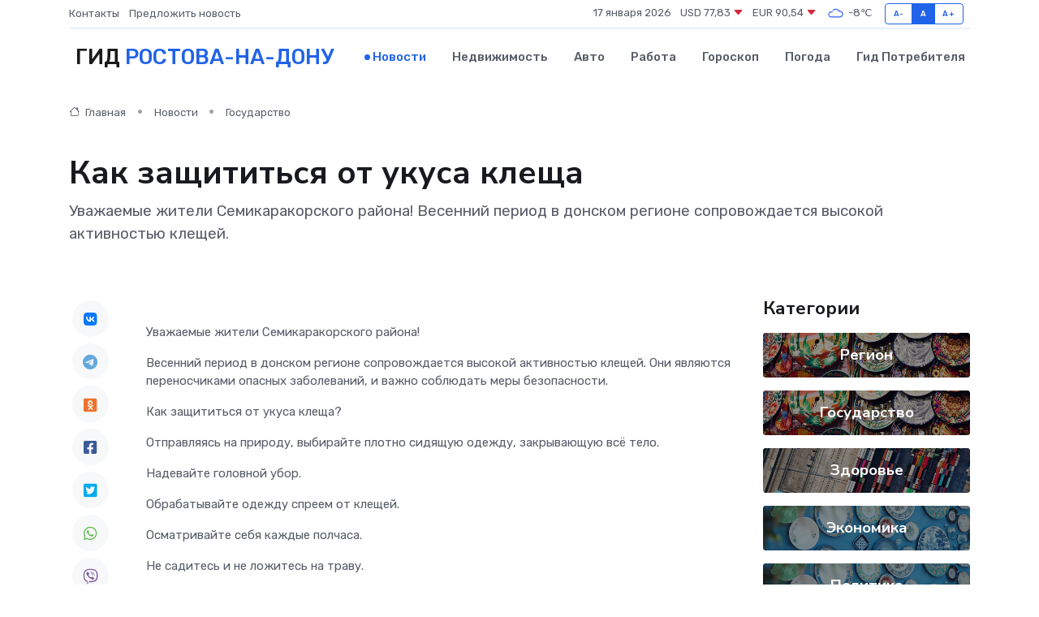

--- FILE ---
content_type: text/html; charset=UTF-8
request_url: https://gorodrnd.ru/news/gosudarstvo/kak-zaschititsya-ot-ukusa-klescha.htm
body_size: 9360
content:
<!DOCTYPE html>
<html lang="ru">
<head>
	<meta charset="utf-8">
	<meta name="csrf-token" content="4pbJLpNOZZ7EDv5xre42wzhyiWyDO98Sw1RUjPr8">
    <meta http-equiv="X-UA-Compatible" content="IE=edge">
    <meta name="viewport" content="width=device-width, initial-scale=1">
    <title>Как защититься от укуса клеща - новости Ростова-на-Дону</title>
    <meta name="description" property="description" content="Уважаемые жители Семикаракорского района! Весенний период в донском регионе сопровождается высокой активностью клещей.">
    
    <meta property="fb:pages" content="105958871990207" />
    <link rel="shortcut icon" type="image/x-icon" href="https://gorodrnd.ru/favicon.svg">
    <link rel="canonical" href="https://gorodrnd.ru/news/gosudarstvo/kak-zaschititsya-ot-ukusa-klescha.htm">
    <link rel="preconnect" href="https://fonts.gstatic.com">
    <link rel="dns-prefetch" href="https://fonts.googleapis.com">
    <link rel="dns-prefetch" href="https://pagead2.googlesyndication.com">
    <link rel="dns-prefetch" href="https://res.cloudinary.com">
    <link href="https://fonts.googleapis.com/css2?family=Nunito+Sans:wght@400;700&family=Rubik:wght@400;500;700&display=swap" rel="stylesheet">
    <link rel="stylesheet" type="text/css" href="https://gorodrnd.ru/assets/font-awesome/css/all.min.css">
    <link rel="stylesheet" type="text/css" href="https://gorodrnd.ru/assets/bootstrap-icons/bootstrap-icons.css">
    <link rel="stylesheet" type="text/css" href="https://gorodrnd.ru/assets/tiny-slider/tiny-slider.css">
    <link rel="stylesheet" type="text/css" href="https://gorodrnd.ru/assets/glightbox/css/glightbox.min.css">
    <link rel="stylesheet" type="text/css" href="https://gorodrnd.ru/assets/plyr/plyr.css">
    <link id="style-switch" rel="stylesheet" type="text/css" href="https://gorodrnd.ru/assets/css/style.css">
    <link rel="stylesheet" type="text/css" href="https://gorodrnd.ru/assets/css/style2.css">

    <meta name="twitter:card" content="summary">
    <meta name="twitter:site" content="@mysite">
    <meta name="twitter:title" content="Как защититься от укуса клеща - новости Ростова-на-Дону">
    <meta name="twitter:description" content="Уважаемые жители Семикаракорского района! Весенний период в донском регионе сопровождается высокой активностью клещей.">
    <meta name="twitter:creator" content="@mysite">
    <meta name="twitter:image:src" content="https://gorodrnd.ru/images/logo.gif">
    <meta name="twitter:domain" content="gorodrnd.ru">
    <meta name="twitter:card" content="summary_large_image" /><meta name="twitter:image" content="https://gorodrnd.ru/images/logo.gif">

    <meta property="og:url" content="http://gorodrnd.ru/news/gosudarstvo/kak-zaschititsya-ot-ukusa-klescha.htm">
    <meta property="og:title" content="Как защититься от укуса клеща - новости Ростова-на-Дону">
    <meta property="og:description" content="Уважаемые жители Семикаракорского района! Весенний период в донском регионе сопровождается высокой активностью клещей.">
    <meta property="og:type" content="website">
    <meta property="og:image" content="https://gorodrnd.ru/images/logo.gif">
    <meta property="og:locale" content="ru_RU">
    <meta property="og:site_name" content="Гид Ростова-на-Дону">
    

    <link rel="image_src" href="https://gorodrnd.ru/images/logo.gif" />

    <link rel="alternate" type="application/rss+xml" href="https://gorodrnd.ru/feed" title="Ростов-на-Дону: гид, новости, афиша">
        <script async src="https://pagead2.googlesyndication.com/pagead/js/adsbygoogle.js"></script>
    <script>
        (adsbygoogle = window.adsbygoogle || []).push({
            google_ad_client: "ca-pub-0899253526956684",
            enable_page_level_ads: true
        });
    </script>
        
    
    
    
    <script>if (window.top !== window.self) window.top.location.replace(window.self.location.href);</script>
    <script>if(self != top) { top.location=document.location;}</script>

<!-- Google tag (gtag.js) -->
<script async src="https://www.googletagmanager.com/gtag/js?id=G-71VQP5FD0J"></script>
<script>
  window.dataLayer = window.dataLayer || [];
  function gtag(){dataLayer.push(arguments);}
  gtag('js', new Date());

  gtag('config', 'G-71VQP5FD0J');
</script>
</head>
<body>
<script type="text/javascript" > (function(m,e,t,r,i,k,a){m[i]=m[i]||function(){(m[i].a=m[i].a||[]).push(arguments)}; m[i].l=1*new Date();k=e.createElement(t),a=e.getElementsByTagName(t)[0],k.async=1,k.src=r,a.parentNode.insertBefore(k,a)}) (window, document, "script", "https://mc.yandex.ru/metrika/tag.js", "ym"); ym(54009430, "init", {}); ym(86840228, "init", { clickmap:true, trackLinks:true, accurateTrackBounce:true, webvisor:true });</script> <noscript><div><img src="https://mc.yandex.ru/watch/54009430" style="position:absolute; left:-9999px;" alt="" /><img src="https://mc.yandex.ru/watch/86840228" style="position:absolute; left:-9999px;" alt="" /></div></noscript>
<script type="text/javascript">
    new Image().src = "//counter.yadro.ru/hit?r"+escape(document.referrer)+((typeof(screen)=="undefined")?"":";s"+screen.width+"*"+screen.height+"*"+(screen.colorDepth?screen.colorDepth:screen.pixelDepth))+";u"+escape(document.URL)+";h"+escape(document.title.substring(0,150))+";"+Math.random();
</script>
<!-- Rating@Mail.ru counter -->
<script type="text/javascript">
var _tmr = window._tmr || (window._tmr = []);
_tmr.push({id: "3138453", type: "pageView", start: (new Date()).getTime()});
(function (d, w, id) {
  if (d.getElementById(id)) return;
  var ts = d.createElement("script"); ts.type = "text/javascript"; ts.async = true; ts.id = id;
  ts.src = "https://top-fwz1.mail.ru/js/code.js";
  var f = function () {var s = d.getElementsByTagName("script")[0]; s.parentNode.insertBefore(ts, s);};
  if (w.opera == "[object Opera]") { d.addEventListener("DOMContentLoaded", f, false); } else { f(); }
})(document, window, "topmailru-code");
</script><noscript><div>
<img src="https://top-fwz1.mail.ru/counter?id=3138453;js=na" style="border:0;position:absolute;left:-9999px;" alt="Top.Mail.Ru" />
</div></noscript>
<!-- //Rating@Mail.ru counter -->

<header class="navbar-light navbar-sticky header-static">
    <div class="navbar-top d-none d-lg-block small">
        <div class="container">
            <div class="d-md-flex justify-content-between align-items-center my-1">
                <!-- Top bar left -->
                <ul class="nav">
                    <li class="nav-item">
                        <a class="nav-link ps-0" href="https://gorodrnd.ru/contacts">Контакты</a>
                    </li>
                    <li class="nav-item">
                        <a class="nav-link ps-0" href="https://gorodrnd.ru/sendnews">Предложить новость</a>
                    </li>
                    
                </ul>
                <!-- Top bar right -->
                <div class="d-flex align-items-center">
                    
                    <ul class="list-inline mb-0 text-center text-sm-end me-3">
						<li class="list-inline-item">
							<span>17 января 2026</span>
						</li>
                        <li class="list-inline-item">
                            <a class="nav-link px-0" href="https://gorodrnd.ru/currency">
                                <span>USD 77,83 <i class="bi bi-caret-down-fill text-danger"></i></span>
                            </a>
						</li>
                        <li class="list-inline-item">
                            <a class="nav-link px-0" href="https://gorodrnd.ru/currency">
                                <span>EUR 90,54 <i class="bi bi-caret-down-fill text-danger"></i></span>
                            </a>
						</li>
						<li class="list-inline-item">
                            <a class="nav-link px-0" href="https://gorodrnd.ru/pogoda">
                                <svg xmlns="http://www.w3.org/2000/svg" width="25" height="25" viewBox="0 0 30 30"><path fill="#315EFB" fill-rule="evenodd" d="M25.036 13.066a4.948 4.948 0 0 1 0 5.868A4.99 4.99 0 0 1 20.99 21H8.507a4.49 4.49 0 0 1-3.64-1.86 4.458 4.458 0 0 1 0-5.281A4.491 4.491 0 0 1 8.506 12c.686 0 1.37.159 1.996.473a.5.5 0 0 1 .16.766l-.33.399a.502.502 0 0 1-.598.132 2.976 2.976 0 0 0-3.346.608 3.007 3.007 0 0 0 .334 4.532c.527.396 1.177.59 1.836.59H20.94a3.54 3.54 0 0 0 2.163-.711 3.497 3.497 0 0 0 1.358-3.206 3.45 3.45 0 0 0-.706-1.727A3.486 3.486 0 0 0 20.99 12.5c-.07 0-.138.016-.208.02-.328.02-.645.085-.947.192a.496.496 0 0 1-.63-.287 4.637 4.637 0 0 0-.445-.874 4.495 4.495 0 0 0-.584-.733A4.461 4.461 0 0 0 14.998 9.5a4.46 4.46 0 0 0-3.177 1.318 2.326 2.326 0 0 0-.135.147.5.5 0 0 1-.592.131 5.78 5.78 0 0 0-.453-.19.5.5 0 0 1-.21-.79A5.97 5.97 0 0 1 14.998 8a5.97 5.97 0 0 1 4.237 1.757c.398.399.704.85.966 1.319.262-.042.525-.076.79-.076a4.99 4.99 0 0 1 4.045 2.066zM0 0v30V0zm30 0v30V0z"></path></svg>
                                <span>-8&#8451;</span>
                            </a>
						</li>
					</ul>

                    <!-- Font size accessibility START -->
                    <div class="btn-group me-2" role="group" aria-label="font size changer">
                        <input type="radio" class="btn-check" name="fntradio" id="font-sm">
                        <label class="btn btn-xs btn-outline-primary mb-0" for="font-sm">A-</label>

                        <input type="radio" class="btn-check" name="fntradio" id="font-default" checked>
                        <label class="btn btn-xs btn-outline-primary mb-0" for="font-default">A</label>

                        <input type="radio" class="btn-check" name="fntradio" id="font-lg">
                        <label class="btn btn-xs btn-outline-primary mb-0" for="font-lg">A+</label>
                    </div>

                    
                </div>
            </div>
            <!-- Divider -->
            <div class="border-bottom border-2 border-primary opacity-1"></div>
        </div>
    </div>

    <!-- Logo Nav START -->
    <nav class="navbar navbar-expand-lg">
        <div class="container">
            <!-- Logo START -->
            <a class="navbar-brand" href="https://gorodrnd.ru" style="text-align: end;">
                
                			<span class="ms-2 fs-3 text-uppercase fw-normal">Гид <span style="color: #2163e8;">Ростова-на-Дону</span></span>
                            </a>
            <!-- Logo END -->

            <!-- Responsive navbar toggler -->
            <button class="navbar-toggler ms-auto" type="button" data-bs-toggle="collapse"
                data-bs-target="#navbarCollapse" aria-controls="navbarCollapse" aria-expanded="false"
                aria-label="Toggle navigation">
                <span class="text-body h6 d-none d-sm-inline-block">Menu</span>
                <span class="navbar-toggler-icon"></span>
            </button>

            <!-- Main navbar START -->
            <div class="collapse navbar-collapse" id="navbarCollapse">
                <ul class="navbar-nav navbar-nav-scroll mx-auto">
                                        <li class="nav-item"> <a class="nav-link active" href="https://gorodrnd.ru/news">Новости</a></li>
                                        <li class="nav-item"> <a class="nav-link" href="https://gorodrnd.ru/realty">Недвижимость</a></li>
                                        <li class="nav-item"> <a class="nav-link" href="https://gorodrnd.ru/auto">Авто</a></li>
                                        <li class="nav-item"> <a class="nav-link" href="https://gorodrnd.ru/job">Работа</a></li>
                                        <li class="nav-item"> <a class="nav-link" href="https://gorodrnd.ru/horoscope">Гороскоп</a></li>
                                        <li class="nav-item"> <a class="nav-link" href="https://gorodrnd.ru/pogoda">Погода</a></li>
                                        <li class="nav-item"> <a class="nav-link" href="https://gorodrnd.ru/poleznoe">Гид потребителя</a></li>
                                    </ul>
            </div>
            <!-- Main navbar END -->

            
        </div>
    </nav>
    <!-- Logo Nav END -->
</header>
    <main>
        <!-- =======================
                Main content START -->
        <section class="pt-3 pb-lg-5">
            <div class="container" data-sticky-container>
                <div class="row">
                    <!-- Main Post START -->
                    <div class="col-lg-9">
                        <!-- Categorie Detail START -->
                        <div class="mb-4">
							<nav aria-label="breadcrumb" itemscope itemtype="http://schema.org/BreadcrumbList">
								<ol class="breadcrumb breadcrumb-dots">
									<li class="breadcrumb-item" itemprop="itemListElement" itemscope itemtype="http://schema.org/ListItem">
										<meta itemprop="name" content="Гид Ростова-на-Дону">
										<meta itemprop="position" content="1">
										<meta itemprop="item" content="https://gorodrnd.ru">
										<a itemprop="url" href="https://gorodrnd.ru">
										<i class="bi bi-house me-1"></i> Главная
										</a>
									</li>
									<li class="breadcrumb-item" itemprop="itemListElement" itemscope itemtype="http://schema.org/ListItem">
										<meta itemprop="name" content="Новости">
										<meta itemprop="position" content="2">
										<meta itemprop="item" content="https://gorodrnd.ru/news">
										<a itemprop="url" href="https://gorodrnd.ru/news"> Новости</a>
									</li>
									<li class="breadcrumb-item" aria-current="page" itemprop="itemListElement" itemscope itemtype="http://schema.org/ListItem">
										<meta itemprop="name" content="Государство">
										<meta itemprop="position" content="3">
										<meta itemprop="item" content="https://gorodrnd.ru/news/gosudarstvo">
										<a itemprop="url" href="https://gorodrnd.ru/news/gosudarstvo"> Государство</a>
									</li>
									<li aria-current="page" itemprop="itemListElement" itemscope itemtype="http://schema.org/ListItem">
									<meta itemprop="name" content="Как защититься от укуса клеща">
									<meta itemprop="position" content="4" />
									<meta itemprop="item" content="https://gorodrnd.ru/news/gosudarstvo/kak-zaschititsya-ot-ukusa-klescha.htm">
									</li>
								</ol>
							</nav>
						
                        </div>
                    </div>
                </div>
                <div class="row align-items-center">
                                                        <!-- Content -->
                    <div class="col-md-12 mt-4 mt-md-0">
                                            <h1 class="display-6">Как защититься от укуса клеща</h1>
                        <p class="lead">Уважаемые жители Семикаракорского района!

Весенний период в донском регионе сопровождается высокой активностью клещей.</p>
                    </div>
				                                    </div>
            </div>
        </section>
        <!-- =======================
        Main START -->
        <section class="pt-0">
            <div class="container position-relative" data-sticky-container>
                <div class="row">
                    <!-- Left sidebar START -->
                    <div class="col-md-1">
                        <div class="text-start text-lg-center mb-5" data-sticky data-margin-top="80" data-sticky-for="767">
                            <style>
                                .fa-vk::before {
                                    color: #07f;
                                }
                                .fa-telegram::before {
                                    color: #64a9dc;
                                }
                                .fa-facebook-square::before {
                                    color: #3b5998;
                                }
                                .fa-odnoklassniki-square::before {
                                    color: #eb722e;
                                }
                                .fa-twitter-square::before {
                                    color: #00aced;
                                }
                                .fa-whatsapp::before {
                                    color: #65bc54;
                                }
                                .fa-viber::before {
                                    color: #7b519d;
                                }
                                .fa-moimir svg {
                                    background-color: #168de2;
                                    height: 18px;
                                    width: 18px;
                                    background-size: 18px 18px;
                                    border-radius: 4px;
                                    margin-bottom: 2px;
                                }
                            </style>
                            <ul class="nav text-white-force">
                                <li class="nav-item">
                                    <a class="nav-link icon-md rounded-circle m-1 p-0 fs-5 bg-light" href="https://vk.com/share.php?url=https://gorodrnd.ru/news/gosudarstvo/kak-zaschititsya-ot-ukusa-klescha.htm&title=Как защититься от укуса клеща - новости Ростова-на-Дону&utm_source=share" rel="nofollow" target="_blank">
                                        <i class="fab fa-vk align-middle text-body"></i>
                                    </a>
                                </li>
                                <li class="nav-item">
                                    <a class="nav-link icon-md rounded-circle m-1 p-0 fs-5 bg-light" href="https://t.me/share/url?url=https://gorodrnd.ru/news/gosudarstvo/kak-zaschititsya-ot-ukusa-klescha.htm&text=Как защититься от укуса клеща - новости Ростова-на-Дону&utm_source=share" rel="nofollow" target="_blank">
                                        <i class="fab fa-telegram align-middle text-body"></i>
                                    </a>
                                </li>
                                <li class="nav-item">
                                    <a class="nav-link icon-md rounded-circle m-1 p-0 fs-5 bg-light" href="https://connect.ok.ru/offer?url=https://gorodrnd.ru/news/gosudarstvo/kak-zaschititsya-ot-ukusa-klescha.htm&title=Как защититься от укуса клеща - новости Ростова-на-Дону&utm_source=share" rel="nofollow" target="_blank">
                                        <i class="fab fa-odnoklassniki-square align-middle text-body"></i>
                                    </a>
                                </li>
                                <li class="nav-item">
                                    <a class="nav-link icon-md rounded-circle m-1 p-0 fs-5 bg-light" href="https://www.facebook.com/sharer.php?src=sp&u=https://gorodrnd.ru/news/gosudarstvo/kak-zaschititsya-ot-ukusa-klescha.htm&title=Как защититься от укуса клеща - новости Ростова-на-Дону&utm_source=share" rel="nofollow" target="_blank">
                                        <i class="fab fa-facebook-square align-middle text-body"></i>
                                    </a>
                                </li>
                                <li class="nav-item">
                                    <a class="nav-link icon-md rounded-circle m-1 p-0 fs-5 bg-light" href="https://twitter.com/intent/tweet?text=Как защититься от укуса клеща - новости Ростова-на-Дону&url=https://gorodrnd.ru/news/gosudarstvo/kak-zaschititsya-ot-ukusa-klescha.htm&utm_source=share" rel="nofollow" target="_blank">
                                        <i class="fab fa-twitter-square align-middle text-body"></i>
                                    </a>
                                </li>
                                <li class="nav-item">
                                    <a class="nav-link icon-md rounded-circle m-1 p-0 fs-5 bg-light" href="https://api.whatsapp.com/send?text=Как защититься от укуса клеща - новости Ростова-на-Дону https://gorodrnd.ru/news/gosudarstvo/kak-zaschititsya-ot-ukusa-klescha.htm&utm_source=share" rel="nofollow" target="_blank">
                                        <i class="fab fa-whatsapp align-middle text-body"></i>
                                    </a>
                                </li>
                                <li class="nav-item">
                                    <a class="nav-link icon-md rounded-circle m-1 p-0 fs-5 bg-light" href="viber://forward?text=Как защититься от укуса клеща - новости Ростова-на-Дону https://gorodrnd.ru/news/gosudarstvo/kak-zaschititsya-ot-ukusa-klescha.htm&utm_source=share" rel="nofollow" target="_blank">
                                        <i class="fab fa-viber align-middle text-body"></i>
                                    </a>
                                </li>
                                <li class="nav-item">
                                    <a class="nav-link icon-md rounded-circle m-1 p-0 fs-5 bg-light" href="https://connect.mail.ru/share?url=https://gorodrnd.ru/news/gosudarstvo/kak-zaschititsya-ot-ukusa-klescha.htm&title=Как защититься от укуса клеща - новости Ростова-на-Дону&utm_source=share" rel="nofollow" target="_blank">
                                        <i class="fab fa-moimir align-middle text-body"><svg viewBox='0 0 24 24' xmlns='http://www.w3.org/2000/svg'><path d='M8.889 9.667a1.333 1.333 0 100-2.667 1.333 1.333 0 000 2.667zm6.222 0a1.333 1.333 0 100-2.667 1.333 1.333 0 000 2.667zm4.77 6.108l-1.802-3.028a.879.879 0 00-1.188-.307.843.843 0 00-.313 1.166l.214.36a6.71 6.71 0 01-4.795 1.996 6.711 6.711 0 01-4.792-1.992l.217-.364a.844.844 0 00-.313-1.166.878.878 0 00-1.189.307l-1.8 3.028a.844.844 0 00.312 1.166.88.88 0 001.189-.307l.683-1.147a8.466 8.466 0 005.694 2.18 8.463 8.463 0 005.698-2.184l.685 1.151a.873.873 0 001.189.307.844.844 0 00.312-1.166z' fill='#FFF' fill-rule='evenodd'/></svg></i>
                                    </a>
                                </li>
                                
                            </ul>
                        </div>
                    </div>
                    <!-- Left sidebar END -->

                    <!-- Main Content START -->
                    <div class="col-md-10 col-lg-8 mb-5">
                        <div class="mb-4">
                                                    </div>
                        <div itemscope itemtype="http://schema.org/NewsArticle">
                            <meta itemprop="headline" content="Как защититься от укуса клеща">
                            <meta itemprop="identifier" content="https://gorodrnd.ru/8404378">
                            <span itemprop="articleBody"><p> Уважаемые жители Семикаракорского района! </p> <p> Весенний период в донском регионе сопровождается высокой активностью клещей. Они являются переносчиками опасных заболеваний, и важно соблюдать меры безопасности. </p> <p> Как защититься от укуса клеща? </p>  <p> Отправляясь на природу, выбирайте плотно сидящую одежду, закрывающую всё тело. </p>   <p> Надевайте головной убор. </p>   <p> Обрабатывайте одежду спреем от клещей. </p>   <p> Осматривайте себя каждые полчаса. </p>   <p> Не садитесь и не ложитесь на траву. </p>   <p> После возвращения домой тщательно осмотрите одежду и тело. </p>   <p> Не приносите домой свежесобранные растения. </p>   <p> Тщательно осматривайте домашних животных. </p>  <p> Если обнаружили присосавшегося клеща, его следует удалить как можно быстрее. Лучше обратиться к специалистам, но можно сделать это и самостоятельно. Удаляйте клеща максимально осторожно при помощи пинцета. Держа клеща перпендикулярно поверхности, поверните его тело вокруг оси и аккуратно извлеките. Пораженное место обработайте спиртом. При этом самого клеща стоит отправить в лабораторию для проверки. </p></span>
                        </div>
                                                                        <div><a href="https://sem.donland.ru/presscenter/news/252967/" target="_blank" rel="author">Источник</a></div>
                                                                        <div class="col-12 mt-3"><a href="https://gorodrnd.ru/sendnews">Предложить новость</a></div>
                        <div class="col-12 mt-5">
                            <h2 class="my-3">Последние новости</h2>
                            <div class="row gy-4">
                                <!-- Card item START -->
<div class="col-sm-6">
    <div class="card" itemscope="" itemtype="http://schema.org/BlogPosting">
        <!-- Card img -->
        <div class="position-relative">
                        <img class="card-img" src="https://res.cloudinary.com/dn29jinli/image/upload/c_fill,w_420,h_315,q_auto,g_face/kwjjjjyrl7qqgynvvqz9" alt="Дислипидемия: причины, симптомы и современные методы лечения" itemprop="image">
                    </div>
        <div class="card-body px-0 pt-3" itemprop="name">
            <h4 class="card-title" itemprop="headline"><a href="https://gorodrnd.ru/news/ekonomika/dislipidemiya-prichiny-simptomy-i-sovremennye-metody-lecheniya.htm"
                    class="btn-link text-reset fw-bold" itemprop="url">Дислипидемия: причины, симптомы и современные методы лечения</a></h4>
            <p class="card-text" itemprop="articleBody">Узнайте о дислипидемии: причины нарушения липидного обмена, симптомы, последствия для сердца и сосудов, а также эффективные современные методы лечения.</p>
        </div>
        <meta itemprop="author" content="Редактор"/>
        <meta itemscope itemprop="mainEntityOfPage" itemType="https://schema.org/WebPage" itemid="https://gorodrnd.ru/news/ekonomika/dislipidemiya-prichiny-simptomy-i-sovremennye-metody-lecheniya.htm"/>
        <meta itemprop="dateModified" content="2025-12-24"/>
        <meta itemprop="datePublished" content="2025-12-24"/>
    </div>
</div>
<!-- Card item END -->
<!-- Card item START -->
<div class="col-sm-6">
    <div class="card" itemscope="" itemtype="http://schema.org/BlogPosting">
        <!-- Card img -->
        <div class="position-relative">
                        <img class="card-img" src="https://res.cloudinary.com/dn29jinli/image/upload/c_fill,w_420,h_315,q_auto,g_face/j7oqnrl0nyfjwa5bw1cz" alt="В Канаде медведь откусил охотнику часть головы, но мужчина выжил и дал хищнику отпор: новости 27 октября" itemprop="image">
                    </div>
        <div class="card-body px-0 pt-3" itemprop="name">
            <h4 class="card-title" itemprop="headline"><a href="https://gorodrnd.ru/news/zdorove/v-kanade-medved-otkusil-ohotniku-chast-golovy-no-muzhchina-vyzhil-i-dal-hischniku-otpor-novosti-27-oktyabrya.htm"
                    class="btn-link text-reset fw-bold" itemprop="url">В Канаде медведь откусил охотнику часть головы, но мужчина выжил и дал хищнику отпор: новости 27 октября</a></h4>
            <p class="card-text" itemprop="articleBody">Что произошло за сутки

Каждый день в мире происходит множество событий, уследить за которыми в новостном потоке просто невозможно.</p>
        </div>
        <meta itemprop="author" content="Редактор"/>
        <meta itemscope itemprop="mainEntityOfPage" itemType="https://schema.org/WebPage" itemid="https://gorodrnd.ru/news/zdorove/v-kanade-medved-otkusil-ohotniku-chast-golovy-no-muzhchina-vyzhil-i-dal-hischniku-otpor-novosti-27-oktyabrya.htm"/>
        <meta itemprop="dateModified" content="2025-10-27"/>
        <meta itemprop="datePublished" content="2025-10-27"/>
    </div>
</div>
<!-- Card item END -->
<!-- Card item START -->
<div class="col-sm-6">
    <div class="card" itemscope="" itemtype="http://schema.org/BlogPosting">
        <!-- Card img -->
        <div class="position-relative">
                        <img class="card-img" src="https://gorodrnd.ru/images/noimg-420x315.png" alt="Cостоялось заседание земельно-градостроительной&nbsp;комиссии Ростовской области по рассмотрению заявления ООО «СЗ «ПроектС-23»">
                    </div>
        <div class="card-body px-0 pt-3" itemprop="name">
            <h4 class="card-title" itemprop="headline"><a href="https://gorodrnd.ru/news/gosudarstvo/costoyalos-zasedanie-zemelno-gradostroitelnoy-nbsp-komissii-rostovskoy-oblasti-po-rassmotreniyu-zayavleniya-ooo-sz-proekts-23.htm"
                    class="btn-link text-reset fw-bold" itemprop="url">Cостоялось заседание земельно-градостроительной&nbsp;комиссии Ростовской области по рассмотрению заявления ООО «СЗ «ПроектС-23»</a></h4>
            <p class="card-text" itemprop="articleBody">23.10.2025 в 16:00 состоялось заседание земельно-градостроительной&amp;nbsp;комиссии Ростовской области по рассмотрению заявления ООО «СЗ «ПроектС-23» о внесении изменений в показатели масштабного инвестиционного&amp;nbsp;проекта в сфере</p>
        </div>
        <meta itemprop="author" content="Редактор"/>
        <meta itemscope itemprop="mainEntityOfPage" itemType="https://schema.org/WebPage" itemid="https://gorodrnd.ru/news/gosudarstvo/costoyalos-zasedanie-zemelno-gradostroitelnoy-nbsp-komissii-rostovskoy-oblasti-po-rassmotreniyu-zayavleniya-ooo-sz-proekts-23.htm"/>
        <meta itemprop="dateModified" content="2025-10-27"/>
        <meta itemprop="datePublished" content="2025-10-27"/>
    </div>
</div>
<!-- Card item END -->
<!-- Card item START -->
<div class="col-sm-6">
    <div class="card" itemscope="" itemtype="http://schema.org/BlogPosting">
        <!-- Card img -->
        <div class="position-relative">
            <img class="card-img" src="https://res.cloudinary.com/dchlllsu2/image/upload/c_fill,w_420,h_315,q_auto,g_face/gum5gveb8e4ybmvanybm" alt="Коррекция фиброза и возрастных изменений: когда показан эндотканевой лифтинг" itemprop="image">
        </div>
        <div class="card-body px-0 pt-3" itemprop="name">
            <h4 class="card-title" itemprop="headline"><a href="https://krasnodar-gid.ru/news/ekonomika/korrekciya-fibroza-i-vozrastnyh-izmeneniy-kogda-pokazan-endotkanevoy-lifting.htm" class="btn-link text-reset fw-bold" itemprop="url">Коррекция фиброза и возрастных изменений: когда показан эндотканевой лифтинг</a></h4>
            <p class="card-text" itemprop="articleBody">Как современная технология помогает вернуть коже упругость, убрать отёки и улучшить рельеф без хирургии</p>
        </div>
        <meta itemprop="author" content="Редактор"/>
        <meta itemscope itemprop="mainEntityOfPage" itemType="https://schema.org/WebPage" itemid="https://krasnodar-gid.ru/news/ekonomika/korrekciya-fibroza-i-vozrastnyh-izmeneniy-kogda-pokazan-endotkanevoy-lifting.htm"/>
        <meta itemprop="dateModified" content="2026-01-17"/>
        <meta itemprop="datePublished" content="2026-01-17"/>
    </div>
</div>
<!-- Card item END -->
                            </div>
                        </div>
						<div class="col-12 bg-primary bg-opacity-10 p-2 mt-3 rounded">
							Здесь вы можете узнать о лучших предложениях и выгодных условиях, чтобы <a href="https://bratsk-gid.ru/realty">купить квартиру в Братске</a>
						</div>
                        <!-- Comments START -->
                        <div class="mt-5">
                            <h3>Комментарии (0)</h3>
                        </div>
                        <!-- Comments END -->
                        <!-- Reply START -->
                        <div>
                            <h3>Добавить комментарий</h3>
                            <small>Ваш email не публикуется. Обязательные поля отмечены *</small>
                            <form class="row g-3 mt-2">
                                <div class="col-md-6">
                                    <label class="form-label">Имя *</label>
                                    <input type="text" class="form-control" aria-label="First name">
                                </div>
                                <div class="col-md-6">
                                    <label class="form-label">Email *</label>
                                    <input type="email" class="form-control">
                                </div>
                                <div class="col-12">
                                    <label class="form-label">Текст комментария *</label>
                                    <textarea class="form-control" rows="3"></textarea>
                                </div>
                                <div class="col-12">
                                    <button type="submit" class="btn btn-primary">Оставить комментарий</button>
                                </div>
                            </form>
                        </div>
                        <!-- Reply END -->
                    </div>
                    <!-- Main Content END -->
                    <!-- Right sidebar START -->
                    <div class="col-lg-3 d-none d-lg-block">
                        <div data-sticky data-margin-top="80" data-sticky-for="991">
                            <!-- Categories -->
                            <div>
                                <h4 class="mb-3">Категории</h4>
                                                                    <!-- Category item -->
                                    <div class="text-center mb-3 card-bg-scale position-relative overflow-hidden rounded"
                                        style="background-image:url(https://gorodrnd.ru/assets/images/blog/4by3/04.jpg); background-position: center left; background-size: cover;">
                                        <div class="bg-dark-overlay-4 p-3">
                                            <a href="https://gorodrnd.ru/news/region"
                                                class="stretched-link btn-link fw-bold text-white h5">Регион</a>
                                        </div>
                                    </div>
                                                                    <!-- Category item -->
                                    <div class="text-center mb-3 card-bg-scale position-relative overflow-hidden rounded"
                                        style="background-image:url(https://gorodrnd.ru/assets/images/blog/4by3/04.jpg); background-position: center left; background-size: cover;">
                                        <div class="bg-dark-overlay-4 p-3">
                                            <a href="https://gorodrnd.ru/news/gosudarstvo"
                                                class="stretched-link btn-link fw-bold text-white h5">Государство</a>
                                        </div>
                                    </div>
                                                                    <!-- Category item -->
                                    <div class="text-center mb-3 card-bg-scale position-relative overflow-hidden rounded"
                                        style="background-image:url(https://gorodrnd.ru/assets/images/blog/4by3/05.jpg); background-position: center left; background-size: cover;">
                                        <div class="bg-dark-overlay-4 p-3">
                                            <a href="https://gorodrnd.ru/news/zdorove"
                                                class="stretched-link btn-link fw-bold text-white h5">Здоровье</a>
                                        </div>
                                    </div>
                                                                    <!-- Category item -->
                                    <div class="text-center mb-3 card-bg-scale position-relative overflow-hidden rounded"
                                        style="background-image:url(https://gorodrnd.ru/assets/images/blog/4by3/02.jpg); background-position: center left; background-size: cover;">
                                        <div class="bg-dark-overlay-4 p-3">
                                            <a href="https://gorodrnd.ru/news/ekonomika"
                                                class="stretched-link btn-link fw-bold text-white h5">Экономика</a>
                                        </div>
                                    </div>
                                                                    <!-- Category item -->
                                    <div class="text-center mb-3 card-bg-scale position-relative overflow-hidden rounded"
                                        style="background-image:url(https://gorodrnd.ru/assets/images/blog/4by3/02.jpg); background-position: center left; background-size: cover;">
                                        <div class="bg-dark-overlay-4 p-3">
                                            <a href="https://gorodrnd.ru/news/politika"
                                                class="stretched-link btn-link fw-bold text-white h5">Политика</a>
                                        </div>
                                    </div>
                                                                    <!-- Category item -->
                                    <div class="text-center mb-3 card-bg-scale position-relative overflow-hidden rounded"
                                        style="background-image:url(https://gorodrnd.ru/assets/images/blog/4by3/01.jpg); background-position: center left; background-size: cover;">
                                        <div class="bg-dark-overlay-4 p-3">
                                            <a href="https://gorodrnd.ru/news/nauka-i-obrazovanie"
                                                class="stretched-link btn-link fw-bold text-white h5">Наука и Образование</a>
                                        </div>
                                    </div>
                                                                    <!-- Category item -->
                                    <div class="text-center mb-3 card-bg-scale position-relative overflow-hidden rounded"
                                        style="background-image:url(https://gorodrnd.ru/assets/images/blog/4by3/08.jpg); background-position: center left; background-size: cover;">
                                        <div class="bg-dark-overlay-4 p-3">
                                            <a href="https://gorodrnd.ru/news/proisshestviya"
                                                class="stretched-link btn-link fw-bold text-white h5">Происшествия</a>
                                        </div>
                                    </div>
                                                                    <!-- Category item -->
                                    <div class="text-center mb-3 card-bg-scale position-relative overflow-hidden rounded"
                                        style="background-image:url(https://gorodrnd.ru/assets/images/blog/4by3/02.jpg); background-position: center left; background-size: cover;">
                                        <div class="bg-dark-overlay-4 p-3">
                                            <a href="https://gorodrnd.ru/news/religiya"
                                                class="stretched-link btn-link fw-bold text-white h5">Религия</a>
                                        </div>
                                    </div>
                                                                    <!-- Category item -->
                                    <div class="text-center mb-3 card-bg-scale position-relative overflow-hidden rounded"
                                        style="background-image:url(https://gorodrnd.ru/assets/images/blog/4by3/03.jpg); background-position: center left; background-size: cover;">
                                        <div class="bg-dark-overlay-4 p-3">
                                            <a href="https://gorodrnd.ru/news/kultura"
                                                class="stretched-link btn-link fw-bold text-white h5">Культура</a>
                                        </div>
                                    </div>
                                                                    <!-- Category item -->
                                    <div class="text-center mb-3 card-bg-scale position-relative overflow-hidden rounded"
                                        style="background-image:url(https://gorodrnd.ru/assets/images/blog/4by3/06.jpg); background-position: center left; background-size: cover;">
                                        <div class="bg-dark-overlay-4 p-3">
                                            <a href="https://gorodrnd.ru/news/sport"
                                                class="stretched-link btn-link fw-bold text-white h5">Спорт</a>
                                        </div>
                                    </div>
                                                                    <!-- Category item -->
                                    <div class="text-center mb-3 card-bg-scale position-relative overflow-hidden rounded"
                                        style="background-image:url(https://gorodrnd.ru/assets/images/blog/4by3/04.jpg); background-position: center left; background-size: cover;">
                                        <div class="bg-dark-overlay-4 p-3">
                                            <a href="https://gorodrnd.ru/news/obschestvo"
                                                class="stretched-link btn-link fw-bold text-white h5">Общество</a>
                                        </div>
                                    </div>
                                                            </div>
                        </div>
                    </div>
                    <!-- Right sidebar END -->
                </div>
        </section>
    </main>
<footer class="bg-dark pt-5">
    
    <!-- Footer copyright START -->
    <div class="bg-dark-overlay-3 mt-5">
        <div class="container">
            <div class="row align-items-center justify-content-md-between py-4">
                <div class="col-md-6">
                    <!-- Copyright -->
                    <div class="text-center text-md-start text-primary-hover text-muted">
                        &#169;2026 Ростов-на-Дону. Все права защищены.
                    </div>
                </div>
                
            </div>
        </div>
    </div>
    <!-- Footer copyright END -->
    <script type="application/ld+json">
        {"@context":"https:\/\/schema.org","@type":"Organization","name":"\u0420\u043e\u0441\u0442\u043e\u0432-\u043d\u0430-\u0414\u043e\u043d\u0443 - \u0433\u0438\u0434, \u043d\u043e\u0432\u043e\u0441\u0442\u0438, \u0430\u0444\u0438\u0448\u0430","url":"https:\/\/gorodrnd.ru","sameAs":["https:\/\/vk.com\/public207891707","https:\/\/t.me\/rnd_gid"]}
    </script>
</footer>
<!-- Back to top -->
<div class="back-top"><i class="bi bi-arrow-up-short"></i></div>
<script src="https://gorodrnd.ru/assets/bootstrap/js/bootstrap.bundle.min.js"></script>
<script src="https://gorodrnd.ru/assets/tiny-slider/tiny-slider.js"></script>
<script src="https://gorodrnd.ru/assets/sticky-js/sticky.min.js"></script>
<script src="https://gorodrnd.ru/assets/glightbox/js/glightbox.min.js"></script>
<script src="https://gorodrnd.ru/assets/plyr/plyr.js"></script>
<script src="https://gorodrnd.ru/assets/js/functions.js"></script>
<script src="https://yastatic.net/share2/share.js" async></script>
<script defer src="https://static.cloudflareinsights.com/beacon.min.js/vcd15cbe7772f49c399c6a5babf22c1241717689176015" integrity="sha512-ZpsOmlRQV6y907TI0dKBHq9Md29nnaEIPlkf84rnaERnq6zvWvPUqr2ft8M1aS28oN72PdrCzSjY4U6VaAw1EQ==" data-cf-beacon='{"version":"2024.11.0","token":"9a1b28e4dbd84a13a0443dd64911c750","r":1,"server_timing":{"name":{"cfCacheStatus":true,"cfEdge":true,"cfExtPri":true,"cfL4":true,"cfOrigin":true,"cfSpeedBrain":true},"location_startswith":null}}' crossorigin="anonymous"></script>
</body>
</html>


--- FILE ---
content_type: text/html; charset=utf-8
request_url: https://www.google.com/recaptcha/api2/aframe
body_size: 270
content:
<!DOCTYPE HTML><html><head><meta http-equiv="content-type" content="text/html; charset=UTF-8"></head><body><script nonce="gYk7pSqFSGSMVb0yBPbRWw">/** Anti-fraud and anti-abuse applications only. See google.com/recaptcha */ try{var clients={'sodar':'https://pagead2.googlesyndication.com/pagead/sodar?'};window.addEventListener("message",function(a){try{if(a.source===window.parent){var b=JSON.parse(a.data);var c=clients[b['id']];if(c){var d=document.createElement('img');d.src=c+b['params']+'&rc='+(localStorage.getItem("rc::a")?sessionStorage.getItem("rc::b"):"");window.document.body.appendChild(d);sessionStorage.setItem("rc::e",parseInt(sessionStorage.getItem("rc::e")||0)+1);localStorage.setItem("rc::h",'1768659425032');}}}catch(b){}});window.parent.postMessage("_grecaptcha_ready", "*");}catch(b){}</script></body></html>